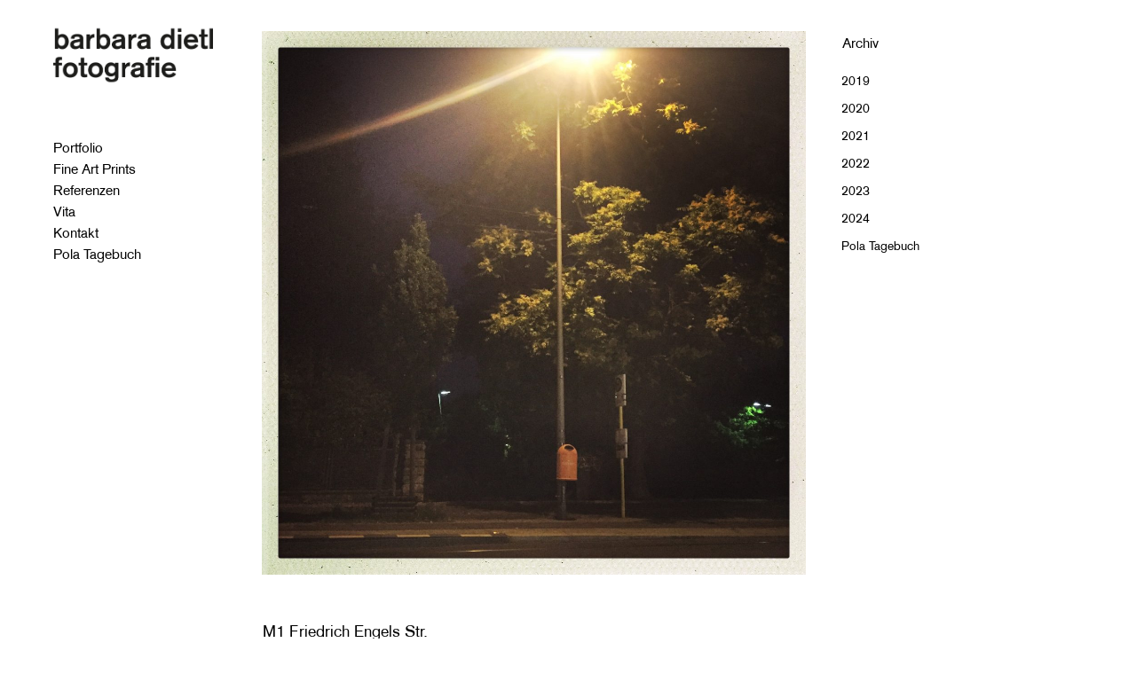

--- FILE ---
content_type: text/html; charset=UTF-8
request_url: https://dietlb.de/m1-friedrich-engels-str/
body_size: 11179
content:
<!DOCTYPE html>
<html lang="de">
<head>
	<meta charset="UTF-8" />
			<meta name="viewport" content="width=device-width,initial-scale=1,user-scalable=no">
		<title>Barbara Dietl |   M1 Friedrich Engels Str.</title>

	
			
				
	<link rel="profile" href="http://gmpg.org/xfn/11"/>
		<link rel="shortcut icon" type="image/x-icon" href="/wp-content/uploads/favicon-1.png" />
	<link rel="apple-touch-icon" href="/wp-content/uploads/favicon-1.png" />
	<!--[if gte IE 9]>
	<style type="text/css">
		.gradient {
			filter: none;
		}
	</style>
	<![endif]-->

	<meta name='robots' content='max-image-preview:large' />
<link rel="alternate" type="application/rss+xml" title="Barbara Dietl &raquo; Feed" href="https://dietlb.de/feed/" />
<link rel="alternate" type="application/rss+xml" title="Barbara Dietl &raquo; Kommentar-Feed" href="https://dietlb.de/comments/feed/" />
<script type="text/javascript">
/* <![CDATA[ */
window._wpemojiSettings = {"baseUrl":"https:\/\/s.w.org\/images\/core\/emoji\/15.0.3\/72x72\/","ext":".png","svgUrl":"https:\/\/s.w.org\/images\/core\/emoji\/15.0.3\/svg\/","svgExt":".svg","source":{"concatemoji":"https:\/\/dietlb.de\/wp-includes\/js\/wp-emoji-release.min.js?ver=6.5.7"}};
/*! This file is auto-generated */
!function(i,n){var o,s,e;function c(e){try{var t={supportTests:e,timestamp:(new Date).valueOf()};sessionStorage.setItem(o,JSON.stringify(t))}catch(e){}}function p(e,t,n){e.clearRect(0,0,e.canvas.width,e.canvas.height),e.fillText(t,0,0);var t=new Uint32Array(e.getImageData(0,0,e.canvas.width,e.canvas.height).data),r=(e.clearRect(0,0,e.canvas.width,e.canvas.height),e.fillText(n,0,0),new Uint32Array(e.getImageData(0,0,e.canvas.width,e.canvas.height).data));return t.every(function(e,t){return e===r[t]})}function u(e,t,n){switch(t){case"flag":return n(e,"\ud83c\udff3\ufe0f\u200d\u26a7\ufe0f","\ud83c\udff3\ufe0f\u200b\u26a7\ufe0f")?!1:!n(e,"\ud83c\uddfa\ud83c\uddf3","\ud83c\uddfa\u200b\ud83c\uddf3")&&!n(e,"\ud83c\udff4\udb40\udc67\udb40\udc62\udb40\udc65\udb40\udc6e\udb40\udc67\udb40\udc7f","\ud83c\udff4\u200b\udb40\udc67\u200b\udb40\udc62\u200b\udb40\udc65\u200b\udb40\udc6e\u200b\udb40\udc67\u200b\udb40\udc7f");case"emoji":return!n(e,"\ud83d\udc26\u200d\u2b1b","\ud83d\udc26\u200b\u2b1b")}return!1}function f(e,t,n){var r="undefined"!=typeof WorkerGlobalScope&&self instanceof WorkerGlobalScope?new OffscreenCanvas(300,150):i.createElement("canvas"),a=r.getContext("2d",{willReadFrequently:!0}),o=(a.textBaseline="top",a.font="600 32px Arial",{});return e.forEach(function(e){o[e]=t(a,e,n)}),o}function t(e){var t=i.createElement("script");t.src=e,t.defer=!0,i.head.appendChild(t)}"undefined"!=typeof Promise&&(o="wpEmojiSettingsSupports",s=["flag","emoji"],n.supports={everything:!0,everythingExceptFlag:!0},e=new Promise(function(e){i.addEventListener("DOMContentLoaded",e,{once:!0})}),new Promise(function(t){var n=function(){try{var e=JSON.parse(sessionStorage.getItem(o));if("object"==typeof e&&"number"==typeof e.timestamp&&(new Date).valueOf()<e.timestamp+604800&&"object"==typeof e.supportTests)return e.supportTests}catch(e){}return null}();if(!n){if("undefined"!=typeof Worker&&"undefined"!=typeof OffscreenCanvas&&"undefined"!=typeof URL&&URL.createObjectURL&&"undefined"!=typeof Blob)try{var e="postMessage("+f.toString()+"("+[JSON.stringify(s),u.toString(),p.toString()].join(",")+"));",r=new Blob([e],{type:"text/javascript"}),a=new Worker(URL.createObjectURL(r),{name:"wpTestEmojiSupports"});return void(a.onmessage=function(e){c(n=e.data),a.terminate(),t(n)})}catch(e){}c(n=f(s,u,p))}t(n)}).then(function(e){for(var t in e)n.supports[t]=e[t],n.supports.everything=n.supports.everything&&n.supports[t],"flag"!==t&&(n.supports.everythingExceptFlag=n.supports.everythingExceptFlag&&n.supports[t]);n.supports.everythingExceptFlag=n.supports.everythingExceptFlag&&!n.supports.flag,n.DOMReady=!1,n.readyCallback=function(){n.DOMReady=!0}}).then(function(){return e}).then(function(){var e;n.supports.everything||(n.readyCallback(),(e=n.source||{}).concatemoji?t(e.concatemoji):e.wpemoji&&e.twemoji&&(t(e.twemoji),t(e.wpemoji)))}))}((window,document),window._wpemojiSettings);
/* ]]> */
</script>
<style id='wp-emoji-styles-inline-css' type='text/css'>

	img.wp-smiley, img.emoji {
		display: inline !important;
		border: none !important;
		box-shadow: none !important;
		height: 1em !important;
		width: 1em !important;
		margin: 0 0.07em !important;
		vertical-align: -0.1em !important;
		background: none !important;
		padding: 0 !important;
	}
</style>
<link rel='stylesheet' id='wp-block-library-css' href='https://dietlb.de/wp-includes/css/dist/block-library/style.min.css?ver=6.5.7' type='text/css' media='all' />
<style id='classic-theme-styles-inline-css' type='text/css'>
/*! This file is auto-generated */
.wp-block-button__link{color:#fff;background-color:#32373c;border-radius:9999px;box-shadow:none;text-decoration:none;padding:calc(.667em + 2px) calc(1.333em + 2px);font-size:1.125em}.wp-block-file__button{background:#32373c;color:#fff;text-decoration:none}
</style>
<style id='global-styles-inline-css' type='text/css'>
body{--wp--preset--color--black: #000000;--wp--preset--color--cyan-bluish-gray: #abb8c3;--wp--preset--color--white: #ffffff;--wp--preset--color--pale-pink: #f78da7;--wp--preset--color--vivid-red: #cf2e2e;--wp--preset--color--luminous-vivid-orange: #ff6900;--wp--preset--color--luminous-vivid-amber: #fcb900;--wp--preset--color--light-green-cyan: #7bdcb5;--wp--preset--color--vivid-green-cyan: #00d084;--wp--preset--color--pale-cyan-blue: #8ed1fc;--wp--preset--color--vivid-cyan-blue: #0693e3;--wp--preset--color--vivid-purple: #9b51e0;--wp--preset--gradient--vivid-cyan-blue-to-vivid-purple: linear-gradient(135deg,rgba(6,147,227,1) 0%,rgb(155,81,224) 100%);--wp--preset--gradient--light-green-cyan-to-vivid-green-cyan: linear-gradient(135deg,rgb(122,220,180) 0%,rgb(0,208,130) 100%);--wp--preset--gradient--luminous-vivid-amber-to-luminous-vivid-orange: linear-gradient(135deg,rgba(252,185,0,1) 0%,rgba(255,105,0,1) 100%);--wp--preset--gradient--luminous-vivid-orange-to-vivid-red: linear-gradient(135deg,rgba(255,105,0,1) 0%,rgb(207,46,46) 100%);--wp--preset--gradient--very-light-gray-to-cyan-bluish-gray: linear-gradient(135deg,rgb(238,238,238) 0%,rgb(169,184,195) 100%);--wp--preset--gradient--cool-to-warm-spectrum: linear-gradient(135deg,rgb(74,234,220) 0%,rgb(151,120,209) 20%,rgb(207,42,186) 40%,rgb(238,44,130) 60%,rgb(251,105,98) 80%,rgb(254,248,76) 100%);--wp--preset--gradient--blush-light-purple: linear-gradient(135deg,rgb(255,206,236) 0%,rgb(152,150,240) 100%);--wp--preset--gradient--blush-bordeaux: linear-gradient(135deg,rgb(254,205,165) 0%,rgb(254,45,45) 50%,rgb(107,0,62) 100%);--wp--preset--gradient--luminous-dusk: linear-gradient(135deg,rgb(255,203,112) 0%,rgb(199,81,192) 50%,rgb(65,88,208) 100%);--wp--preset--gradient--pale-ocean: linear-gradient(135deg,rgb(255,245,203) 0%,rgb(182,227,212) 50%,rgb(51,167,181) 100%);--wp--preset--gradient--electric-grass: linear-gradient(135deg,rgb(202,248,128) 0%,rgb(113,206,126) 100%);--wp--preset--gradient--midnight: linear-gradient(135deg,rgb(2,3,129) 0%,rgb(40,116,252) 100%);--wp--preset--font-size--small: 13px;--wp--preset--font-size--medium: 20px;--wp--preset--font-size--large: 36px;--wp--preset--font-size--x-large: 42px;--wp--preset--spacing--20: 0.44rem;--wp--preset--spacing--30: 0.67rem;--wp--preset--spacing--40: 1rem;--wp--preset--spacing--50: 1.5rem;--wp--preset--spacing--60: 2.25rem;--wp--preset--spacing--70: 3.38rem;--wp--preset--spacing--80: 5.06rem;--wp--preset--shadow--natural: 6px 6px 9px rgba(0, 0, 0, 0.2);--wp--preset--shadow--deep: 12px 12px 50px rgba(0, 0, 0, 0.4);--wp--preset--shadow--sharp: 6px 6px 0px rgba(0, 0, 0, 0.2);--wp--preset--shadow--outlined: 6px 6px 0px -3px rgba(255, 255, 255, 1), 6px 6px rgba(0, 0, 0, 1);--wp--preset--shadow--crisp: 6px 6px 0px rgba(0, 0, 0, 1);}:where(.is-layout-flex){gap: 0.5em;}:where(.is-layout-grid){gap: 0.5em;}body .is-layout-flex{display: flex;}body .is-layout-flex{flex-wrap: wrap;align-items: center;}body .is-layout-flex > *{margin: 0;}body .is-layout-grid{display: grid;}body .is-layout-grid > *{margin: 0;}:where(.wp-block-columns.is-layout-flex){gap: 2em;}:where(.wp-block-columns.is-layout-grid){gap: 2em;}:where(.wp-block-post-template.is-layout-flex){gap: 1.25em;}:where(.wp-block-post-template.is-layout-grid){gap: 1.25em;}.has-black-color{color: var(--wp--preset--color--black) !important;}.has-cyan-bluish-gray-color{color: var(--wp--preset--color--cyan-bluish-gray) !important;}.has-white-color{color: var(--wp--preset--color--white) !important;}.has-pale-pink-color{color: var(--wp--preset--color--pale-pink) !important;}.has-vivid-red-color{color: var(--wp--preset--color--vivid-red) !important;}.has-luminous-vivid-orange-color{color: var(--wp--preset--color--luminous-vivid-orange) !important;}.has-luminous-vivid-amber-color{color: var(--wp--preset--color--luminous-vivid-amber) !important;}.has-light-green-cyan-color{color: var(--wp--preset--color--light-green-cyan) !important;}.has-vivid-green-cyan-color{color: var(--wp--preset--color--vivid-green-cyan) !important;}.has-pale-cyan-blue-color{color: var(--wp--preset--color--pale-cyan-blue) !important;}.has-vivid-cyan-blue-color{color: var(--wp--preset--color--vivid-cyan-blue) !important;}.has-vivid-purple-color{color: var(--wp--preset--color--vivid-purple) !important;}.has-black-background-color{background-color: var(--wp--preset--color--black) !important;}.has-cyan-bluish-gray-background-color{background-color: var(--wp--preset--color--cyan-bluish-gray) !important;}.has-white-background-color{background-color: var(--wp--preset--color--white) !important;}.has-pale-pink-background-color{background-color: var(--wp--preset--color--pale-pink) !important;}.has-vivid-red-background-color{background-color: var(--wp--preset--color--vivid-red) !important;}.has-luminous-vivid-orange-background-color{background-color: var(--wp--preset--color--luminous-vivid-orange) !important;}.has-luminous-vivid-amber-background-color{background-color: var(--wp--preset--color--luminous-vivid-amber) !important;}.has-light-green-cyan-background-color{background-color: var(--wp--preset--color--light-green-cyan) !important;}.has-vivid-green-cyan-background-color{background-color: var(--wp--preset--color--vivid-green-cyan) !important;}.has-pale-cyan-blue-background-color{background-color: var(--wp--preset--color--pale-cyan-blue) !important;}.has-vivid-cyan-blue-background-color{background-color: var(--wp--preset--color--vivid-cyan-blue) !important;}.has-vivid-purple-background-color{background-color: var(--wp--preset--color--vivid-purple) !important;}.has-black-border-color{border-color: var(--wp--preset--color--black) !important;}.has-cyan-bluish-gray-border-color{border-color: var(--wp--preset--color--cyan-bluish-gray) !important;}.has-white-border-color{border-color: var(--wp--preset--color--white) !important;}.has-pale-pink-border-color{border-color: var(--wp--preset--color--pale-pink) !important;}.has-vivid-red-border-color{border-color: var(--wp--preset--color--vivid-red) !important;}.has-luminous-vivid-orange-border-color{border-color: var(--wp--preset--color--luminous-vivid-orange) !important;}.has-luminous-vivid-amber-border-color{border-color: var(--wp--preset--color--luminous-vivid-amber) !important;}.has-light-green-cyan-border-color{border-color: var(--wp--preset--color--light-green-cyan) !important;}.has-vivid-green-cyan-border-color{border-color: var(--wp--preset--color--vivid-green-cyan) !important;}.has-pale-cyan-blue-border-color{border-color: var(--wp--preset--color--pale-cyan-blue) !important;}.has-vivid-cyan-blue-border-color{border-color: var(--wp--preset--color--vivid-cyan-blue) !important;}.has-vivid-purple-border-color{border-color: var(--wp--preset--color--vivid-purple) !important;}.has-vivid-cyan-blue-to-vivid-purple-gradient-background{background: var(--wp--preset--gradient--vivid-cyan-blue-to-vivid-purple) !important;}.has-light-green-cyan-to-vivid-green-cyan-gradient-background{background: var(--wp--preset--gradient--light-green-cyan-to-vivid-green-cyan) !important;}.has-luminous-vivid-amber-to-luminous-vivid-orange-gradient-background{background: var(--wp--preset--gradient--luminous-vivid-amber-to-luminous-vivid-orange) !important;}.has-luminous-vivid-orange-to-vivid-red-gradient-background{background: var(--wp--preset--gradient--luminous-vivid-orange-to-vivid-red) !important;}.has-very-light-gray-to-cyan-bluish-gray-gradient-background{background: var(--wp--preset--gradient--very-light-gray-to-cyan-bluish-gray) !important;}.has-cool-to-warm-spectrum-gradient-background{background: var(--wp--preset--gradient--cool-to-warm-spectrum) !important;}.has-blush-light-purple-gradient-background{background: var(--wp--preset--gradient--blush-light-purple) !important;}.has-blush-bordeaux-gradient-background{background: var(--wp--preset--gradient--blush-bordeaux) !important;}.has-luminous-dusk-gradient-background{background: var(--wp--preset--gradient--luminous-dusk) !important;}.has-pale-ocean-gradient-background{background: var(--wp--preset--gradient--pale-ocean) !important;}.has-electric-grass-gradient-background{background: var(--wp--preset--gradient--electric-grass) !important;}.has-midnight-gradient-background{background: var(--wp--preset--gradient--midnight) !important;}.has-small-font-size{font-size: var(--wp--preset--font-size--small) !important;}.has-medium-font-size{font-size: var(--wp--preset--font-size--medium) !important;}.has-large-font-size{font-size: var(--wp--preset--font-size--large) !important;}.has-x-large-font-size{font-size: var(--wp--preset--font-size--x-large) !important;}
.wp-block-navigation a:where(:not(.wp-element-button)){color: inherit;}
:where(.wp-block-post-template.is-layout-flex){gap: 1.25em;}:where(.wp-block-post-template.is-layout-grid){gap: 1.25em;}
:where(.wp-block-columns.is-layout-flex){gap: 2em;}:where(.wp-block-columns.is-layout-grid){gap: 2em;}
.wp-block-pullquote{font-size: 1.5em;line-height: 1.6;}
</style>
<link rel='stylesheet' id='bbp-default-css' href='/wp-content/plugins/bbpress/templates/default/css/bbpress.min.css?ver=2.6.14' type='text/css' media='all' />
<link rel='stylesheet' id='wpccp-css' href='/wp-content/plugins/wp-content-copy-protection/assets/css/style.min.css?ver=1690297538' type='text/css' media='all' />
<link rel='stylesheet' id='qode_default_style-css' href='/wp-content/themes/stockholm/style.css?ver=6.5.7' type='text/css' media='all' />
<link rel='stylesheet' id='qode_stylesheet-css' href='/wp-content/themes/stockholm/css/stylesheet.min.css?ver=6.5.7' type='text/css' media='all' />
<link rel='stylesheet' id='qode_style_dynamic-css' href='/wp-content/themes/stockholm/css/style_dynamic.css?ver=1598520611' type='text/css' media='all' />
<link rel='stylesheet' id='qode_font-awesome-css' href='/wp-content/themes/stockholm/css/font-awesome/css/font-awesome.min.css?ver=6.5.7' type='text/css' media='all' />
<link rel='stylesheet' id='qode_elegant-icons-css' href='/wp-content/themes/stockholm/css/elegant-icons/style.min.css?ver=6.5.7' type='text/css' media='all' />
<link rel='stylesheet' id='qode_linear-icons-css' href='/wp-content/themes/stockholm/css/linear-icons/style.css?ver=6.5.7' type='text/css' media='all' />
<link rel='stylesheet' id='mediaelement-css' href='https://dietlb.de/wp-includes/js/mediaelement/mediaelementplayer-legacy.min.css?ver=4.2.17' type='text/css' media='all' />
<link rel='stylesheet' id='wp-mediaelement-css' href='https://dietlb.de/wp-includes/js/mediaelement/wp-mediaelement.min.css?ver=6.5.7' type='text/css' media='all' />
<link rel='stylesheet' id='qode_responsive-css' href='/wp-content/themes/stockholm/css/responsive.min.css?ver=6.5.7' type='text/css' media='all' />
<link rel='stylesheet' id='qode_style_dynamic_responsive-css' href='/wp-content/themes/stockholm/css/style_dynamic_responsive.css?ver=1598520611' type='text/css' media='all' />
<link rel='stylesheet' id='qode_vertical_responsive-css' href='/wp-content/themes/stockholm/css/vertical_responsive.min.css?ver=6.5.7' type='text/css' media='all' />
<link rel='stylesheet' id='js_composer_front-css' href='/wp-content/plugins/js_composer/assets/css/js_composer.min.css?ver=6.10.0' type='text/css' media='all' />
<link rel='stylesheet' id='qode_custom_css-css' href='/wp-content/themes/stockholm/css/custom_css.css?ver=1598520611' type='text/css' media='all' />
<link rel='stylesheet' id='qode_webkit-css' href='/wp-content/themes/stockholm/css/webkit_stylesheet.css?ver=6.5.7' type='text/css' media='all' />
<link rel='stylesheet' id='childstyle-css' href='/wp-content/themes/stockholm-child/style.css?ver=6.5.7' type='text/css' media='all' />
<script type="text/javascript" src="https://dietlb.de/wp-includes/js/jquery/jquery.min.js?ver=3.7.1" id="jquery-core-js"></script>
<script type="text/javascript" src="https://dietlb.de/wp-includes/js/jquery/jquery-migrate.min.js?ver=3.4.1" id="jquery-migrate-js"></script>
<link rel="https://api.w.org/" href="https://dietlb.de/wp-json/" /><link rel="alternate" type="application/json" href="https://dietlb.de/wp-json/wp/v2/posts/2704" /><link rel="EditURI" type="application/rsd+xml" title="RSD" href="https://dietlb.de/xmlrpc.php?rsd" />
<meta name="generator" content="WordPress 6.5.7" />
<link rel="canonical" href="https://dietlb.de/m1-friedrich-engels-str/" />
<link rel='shortlink' href='https://dietlb.de/?p=2704' />
<link rel="alternate" type="application/json+oembed" href="https://dietlb.de/wp-json/oembed/1.0/embed?url=https%3A%2F%2Fdietlb.de%2Fm1-friedrich-engels-str%2F" />
<link rel="alternate" type="text/xml+oembed" href="https://dietlb.de/wp-json/oembed/1.0/embed?url=https%3A%2F%2Fdietlb.de%2Fm1-friedrich-engels-str%2F&#038;format=xml" />
<meta name="generator" content="Powered by WPBakery Page Builder - drag and drop page builder for WordPress."/>
<link rel="icon" href="/wp-content/uploads/cropped-website-icon-32x32.png" sizes="32x32" />
<link rel="icon" href="/wp-content/uploads/cropped-website-icon-192x192.png" sizes="192x192" />
<link rel="apple-touch-icon" href="/wp-content/uploads/cropped-website-icon-180x180.png" />
<meta name="msapplication-TileImage" content="/wp-content/uploads/cropped-website-icon-270x270.png" />
		<style type="text/css" id="wp-custom-css">
			/* cookies hinweis */
.cn-button.wp-default {
    color: #fff;
    background: #feccff;
}		</style>
		<noscript><style> .wpb_animate_when_almost_visible { opacity: 1; }</style></noscript>
<div align="center">
	<noscript>
		<div style="position:fixed; top:0px; left:0px; z-index:3000; height:100%; width:100%; background-color:#FFFFFF">
			<br/><br/>
			<div style="font-family: Tahoma; font-size: 14px; background-color:#FFFFCC; border: 1pt solid Black; padding: 10pt;">
				Sorry, you have Javascript Disabled! To see this page as it is meant to appear, please enable your Javascript!
			</div>
		</div>
	</noscript>
</div>
<noscript><style id="rocket-lazyload-nojs-css">.rll-youtube-player, [data-lazy-src]{display:none !important;}</style></noscript>
</head>

<body class="post-template-default single single-post postid-2704 single-format-standard ajax_fade page_not_loaded  select-child-theme-ver-1.0.0 select-theme-ver-4.6 vertical_menu_enabled side_area_uncovered smooth_scroll wpb-js-composer js-comp-ver-6.10.0 vc_responsive">

<div class="wrapper">
<div class="wrapper_inner">
<!-- Google Analytics start -->
<!-- Google Analytics end -->

		<aside class="vertical_menu_area with_scroll " >

		<div class="vertical_area_background" ></div>

		<div class="vertical_logo_wrapper">
						<div class="q_logo_vertical">
				<a href="https://dietlb.de/">
					<img class="normal" src="data:image/svg+xml,%3Csvg%20xmlns='http://www.w3.org/2000/svg'%20viewBox='0%200%200%200'%3E%3C/svg%3E" alt="Logo" data-lazy-src="/wp-content/uploads/barbara_dietl_logo.png"/><noscript><img class="normal" src="/wp-content/uploads/barbara_dietl_logo.png" alt="Logo"/></noscript>
					<img class="light" src="data:image/svg+xml,%3Csvg%20xmlns='http://www.w3.org/2000/svg'%20viewBox='0%200%200%200'%3E%3C/svg%3E" alt="Logo" data-lazy-src="/wp-content/uploads/barbara_dietl_logo.png"/><noscript><img class="light" src="/wp-content/uploads/barbara_dietl_logo.png" alt="Logo"/></noscript>
					<img class="dark" src="data:image/svg+xml,%3Csvg%20xmlns='http://www.w3.org/2000/svg'%20viewBox='0%200%200%200'%3E%3C/svg%3E" alt="Logo" data-lazy-src="/wp-content/uploads/barbara_dietl_logo.png"/><noscript><img class="dark" src="/wp-content/uploads/barbara_dietl_logo.png" alt="Logo"/></noscript>
				</a>
			</div>

		</div>

		<nav class="vertical_menu dropdown_animation vm_click_event vertical_menu_toggle">
			<ul id="menu-main-menu" class=""><li id="nav-menu-item-2159" class="menu-item menu-item-type-custom menu-item-object-custom menu-item-has-children  has_sub narrow"><a href="#" class=""><i class="menu_icon fa blank"></i><span class="menu-text">Portfolio</span><span class="plus"></span></a>
<div class="second"><div class="inner"><ul>
	<li id="nav-menu-item-2489" class="menu-item menu-item-type-post_type menu-item-object-portfolio_page "><a href="https://dietlb.de/fotografie/portraits/" class=""><i class="menu_icon fa blank"></i><span class="menu-text">Portraits</span><span class="plus"></span></a></li>
	<li id="nav-menu-item-2520" class="menu-item menu-item-type-post_type menu-item-object-portfolio_page "><a href="https://dietlb.de/fotografie/zusammen/" class=""><i class="menu_icon fa blank"></i><span class="menu-text">Zusammen</span><span class="plus"></span></a></li>
	<li id="nav-menu-item-2225" class="menu-item menu-item-type-post_type menu-item-object-portfolio_page "><a href="https://dietlb.de/fotografie/kinder/" class=""><i class="menu_icon fa blank"></i><span class="menu-text">Kinder</span><span class="plus"></span></a></li>
	<li id="nav-menu-item-2229" class="menu-item menu-item-type-post_type menu-item-object-portfolio_page "><a href="https://dietlb.de/fotografie/share/" class=""><i class="menu_icon fa blank"></i><span class="menu-text">share</span><span class="plus"></span></a></li>
	<li id="nav-menu-item-2198" class="menu-item menu-item-type-post_type menu-item-object-portfolio_page "><a href="https://dietlb.de/fotografie/sonntags-club/" class=""><i class="menu_icon fa blank"></i><span class="menu-text">sonntags-club</span><span class="plus"></span></a></li>
	<li id="nav-menu-item-2478" class="menu-item menu-item-type-post_type menu-item-object-portfolio_page "><a href="https://dietlb.de/fotografie/first-steps/" class=""><i class="menu_icon fa blank"></i><span class="menu-text">First Steps</span><span class="plus"></span></a></li>
	<li id="nav-menu-item-2672" class="menu-item menu-item-type-post_type menu-item-object-portfolio_page "><a href="https://dietlb.de/fotografie/neuland-weg-3/" class=""><i class="menu_icon fa blank"></i><span class="menu-text">Neuland, Weg 3</span><span class="plus"></span></a></li>
	<li id="nav-menu-item-2228" class="menu-item menu-item-type-post_type menu-item-object-portfolio_page "><a href="https://dietlb.de/fotografie/brandenburg/" class=""><i class="menu_icon fa blank"></i><span class="menu-text">Brandenburg</span><span class="plus"></span></a></li>
	<li id="nav-menu-item-2216" class="menu-item menu-item-type-post_type menu-item-object-portfolio_page "><a href="https://dietlb.de/fotografie/gestrickt/" class=""><i class="menu_icon fa blank"></i><span class="menu-text">gestrickt</span><span class="plus"></span></a></li>
	<li id="nav-menu-item-2226" class="menu-item menu-item-type-post_type menu-item-object-portfolio_page "><a href="https://dietlb.de/fotografie/3-generation/" class=""><i class="menu_icon fa blank"></i><span class="menu-text">3. Generation</span><span class="plus"></span></a></li>
	<li id="nav-menu-item-2414" class="menu-item menu-item-type-post_type menu-item-object-portfolio_page "><a href="https://dietlb.de/fotografie/container/" class=""><i class="menu_icon fa blank"></i><span class="menu-text">Container</span><span class="plus"></span></a></li>
	<li id="nav-menu-item-2291" class="menu-item menu-item-type-post_type menu-item-object-portfolio_page "><a href="https://dietlb.de/fotografie/sibirien/" class=""><i class="menu_icon fa blank"></i><span class="menu-text">Sibirien</span><span class="plus"></span></a></li>
	<li id="nav-menu-item-2202" class="menu-item menu-item-type-post_type menu-item-object-portfolio_page "><a href="https://dietlb.de/fotografie/neuseeland/" class=""><i class="menu_icon fa blank"></i><span class="menu-text">Neuseeland</span><span class="plus"></span></a></li>
	<li id="nav-menu-item-3315" class="menu-item menu-item-type-post_type menu-item-object-portfolio_page "><a href="https://dietlb.de/fotografie/seit-2009/" class=""><i class="menu_icon fa blank"></i><span class="menu-text">seit 2009</span><span class="plus"></span></a></li>
</ul></div></div>
</li>
<li id="nav-menu-item-2479" class="menu-item menu-item-type-post_type menu-item-object-portfolio_page  narrow"><a href="https://dietlb.de/fotografie/fine-art-prints/" class=""><i class="menu_icon fa blank"></i><span class="menu-text">Fine Art Prints</span><span class="plus"></span></a></li>
<li id="nav-menu-item-2189" class="menu-item menu-item-type-post_type menu-item-object-page  narrow"><a href="https://dietlb.de/referenzen/" class=""><i class="menu_icon fa blank"></i><span class="menu-text">Referenzen</span><span class="plus"></span></a></li>
<li id="nav-menu-item-2188" class="menu-item menu-item-type-post_type menu-item-object-page  narrow"><a href="https://dietlb.de/vita/" class=""><i class="menu_icon fa blank"></i><span class="menu-text">Vita</span><span class="plus"></span></a></li>
<li id="nav-menu-item-2190" class="menu-item menu-item-type-post_type menu-item-object-page  narrow"><a href="https://dietlb.de/kontakt/" class=""><i class="menu_icon fa blank"></i><span class="menu-text">Kontakt</span><span class="plus"></span></a></li>
<li id="nav-menu-item-2270" class="menu-item menu-item-type-taxonomy menu-item-object-category current-post-ancestor current-menu-parent current-post-parent  narrow"><a href="https://dietlb.de/polas/pola-tagebuch/" class=""><i class="menu_icon fa blank"></i><span class="menu-text">Pola Tagebuch</span><span class="plus"></span></a></li>
</ul>		</nav>
		<div class="vertical_menu_area_widget_holder">
					</div>
	</aside>

	<header class="page_header   fixed   ">
				<div class="header_inner clearfix">
			<div class="header_bottom clearfix" style='' >
								<div class="container">
					<div class="container_inner clearfix" >
												<div class="header_inner_left">
															<div class="mobile_menu_button"><span><i class="fa fa-bars"></i></span></div>
														<div class="logo_wrapper">
																<div class="q_logo"><a href="https://dietlb.de/"><img class="normal" src="data:image/svg+xml,%3Csvg%20xmlns='http://www.w3.org/2000/svg'%20viewBox='0%200%200%200'%3E%3C/svg%3E" alt="Logo" data-lazy-src="/wp-content/uploads/barbara_dietl_logo.png"/><noscript><img class="normal" src="/wp-content/uploads/barbara_dietl_logo.png" alt="Logo"/></noscript><img class="light" src="data:image/svg+xml,%3Csvg%20xmlns='http://www.w3.org/2000/svg'%20viewBox='0%200%200%200'%3E%3C/svg%3E" alt="Logo" data-lazy-src="/wp-content/uploads/barbara_dietl_logo.png"/><noscript><img class="light" src="/wp-content/uploads/barbara_dietl_logo.png" alt="Logo"/></noscript><img class="dark" src="data:image/svg+xml,%3Csvg%20xmlns='http://www.w3.org/2000/svg'%20viewBox='0%200%200%200'%3E%3C/svg%3E" alt="Logo" data-lazy-src="/wp-content/uploads/barbara_dietl_logo.png"/><noscript><img class="dark" src="/wp-content/uploads/barbara_dietl_logo.png" alt="Logo"/></noscript><img class="sticky" src="data:image/svg+xml,%3Csvg%20xmlns='http://www.w3.org/2000/svg'%20viewBox='0%200%200%200'%3E%3C/svg%3E" alt="Logo" data-lazy-src="/wp-content/uploads/barbara_dietl_logo.png"/><noscript><img class="sticky" src="/wp-content/uploads/barbara_dietl_logo.png" alt="Logo"/></noscript></a></div>

							</div>
						</div>


											</div>
				</div>
							<nav class="mobile_menu">
					<ul id="menu-main-menu-1" class=""><li id="mobile-menu-item-2159" class="menu-item menu-item-type-custom menu-item-object-custom menu-item-has-children  has_sub"><a href="#" class=""><span>Portfolio</span></a><span class="mobile_arrow"><i class="fa fa-angle-right"></i><i class="fa fa-angle-down"></i></span>
<ul class="sub_menu">
	<li id="mobile-menu-item-2489" class="menu-item menu-item-type-post_type menu-item-object-portfolio_page "><a href="https://dietlb.de/fotografie/portraits/" class=""><span>Portraits</span></a><span class="mobile_arrow"><i class="fa fa-angle-right"></i><i class="fa fa-angle-down"></i></span></li>
	<li id="mobile-menu-item-2520" class="menu-item menu-item-type-post_type menu-item-object-portfolio_page "><a href="https://dietlb.de/fotografie/zusammen/" class=""><span>Zusammen</span></a><span class="mobile_arrow"><i class="fa fa-angle-right"></i><i class="fa fa-angle-down"></i></span></li>
	<li id="mobile-menu-item-2225" class="menu-item menu-item-type-post_type menu-item-object-portfolio_page "><a href="https://dietlb.de/fotografie/kinder/" class=""><span>Kinder</span></a><span class="mobile_arrow"><i class="fa fa-angle-right"></i><i class="fa fa-angle-down"></i></span></li>
	<li id="mobile-menu-item-2229" class="menu-item menu-item-type-post_type menu-item-object-portfolio_page "><a href="https://dietlb.de/fotografie/share/" class=""><span>share</span></a><span class="mobile_arrow"><i class="fa fa-angle-right"></i><i class="fa fa-angle-down"></i></span></li>
	<li id="mobile-menu-item-2198" class="menu-item menu-item-type-post_type menu-item-object-portfolio_page "><a href="https://dietlb.de/fotografie/sonntags-club/" class=""><span>sonntags-club</span></a><span class="mobile_arrow"><i class="fa fa-angle-right"></i><i class="fa fa-angle-down"></i></span></li>
	<li id="mobile-menu-item-2478" class="menu-item menu-item-type-post_type menu-item-object-portfolio_page "><a href="https://dietlb.de/fotografie/first-steps/" class=""><span>First Steps</span></a><span class="mobile_arrow"><i class="fa fa-angle-right"></i><i class="fa fa-angle-down"></i></span></li>
	<li id="mobile-menu-item-2672" class="menu-item menu-item-type-post_type menu-item-object-portfolio_page "><a href="https://dietlb.de/fotografie/neuland-weg-3/" class=""><span>Neuland, Weg 3</span></a><span class="mobile_arrow"><i class="fa fa-angle-right"></i><i class="fa fa-angle-down"></i></span></li>
	<li id="mobile-menu-item-2228" class="menu-item menu-item-type-post_type menu-item-object-portfolio_page "><a href="https://dietlb.de/fotografie/brandenburg/" class=""><span>Brandenburg</span></a><span class="mobile_arrow"><i class="fa fa-angle-right"></i><i class="fa fa-angle-down"></i></span></li>
	<li id="mobile-menu-item-2216" class="menu-item menu-item-type-post_type menu-item-object-portfolio_page "><a href="https://dietlb.de/fotografie/gestrickt/" class=""><span>gestrickt</span></a><span class="mobile_arrow"><i class="fa fa-angle-right"></i><i class="fa fa-angle-down"></i></span></li>
	<li id="mobile-menu-item-2226" class="menu-item menu-item-type-post_type menu-item-object-portfolio_page "><a href="https://dietlb.de/fotografie/3-generation/" class=""><span>3. Generation</span></a><span class="mobile_arrow"><i class="fa fa-angle-right"></i><i class="fa fa-angle-down"></i></span></li>
	<li id="mobile-menu-item-2414" class="menu-item menu-item-type-post_type menu-item-object-portfolio_page "><a href="https://dietlb.de/fotografie/container/" class=""><span>Container</span></a><span class="mobile_arrow"><i class="fa fa-angle-right"></i><i class="fa fa-angle-down"></i></span></li>
	<li id="mobile-menu-item-2291" class="menu-item menu-item-type-post_type menu-item-object-portfolio_page "><a href="https://dietlb.de/fotografie/sibirien/" class=""><span>Sibirien</span></a><span class="mobile_arrow"><i class="fa fa-angle-right"></i><i class="fa fa-angle-down"></i></span></li>
	<li id="mobile-menu-item-2202" class="menu-item menu-item-type-post_type menu-item-object-portfolio_page "><a href="https://dietlb.de/fotografie/neuseeland/" class=""><span>Neuseeland</span></a><span class="mobile_arrow"><i class="fa fa-angle-right"></i><i class="fa fa-angle-down"></i></span></li>
	<li id="mobile-menu-item-3315" class="menu-item menu-item-type-post_type menu-item-object-portfolio_page "><a href="https://dietlb.de/fotografie/seit-2009/" class=""><span>seit 2009</span></a><span class="mobile_arrow"><i class="fa fa-angle-right"></i><i class="fa fa-angle-down"></i></span></li>
</ul>
</li>
<li id="mobile-menu-item-2479" class="menu-item menu-item-type-post_type menu-item-object-portfolio_page "><a href="https://dietlb.de/fotografie/fine-art-prints/" class=""><span>Fine Art Prints</span></a><span class="mobile_arrow"><i class="fa fa-angle-right"></i><i class="fa fa-angle-down"></i></span></li>
<li id="mobile-menu-item-2189" class="menu-item menu-item-type-post_type menu-item-object-page "><a href="https://dietlb.de/referenzen/" class=""><span>Referenzen</span></a><span class="mobile_arrow"><i class="fa fa-angle-right"></i><i class="fa fa-angle-down"></i></span></li>
<li id="mobile-menu-item-2188" class="menu-item menu-item-type-post_type menu-item-object-page "><a href="https://dietlb.de/vita/" class=""><span>Vita</span></a><span class="mobile_arrow"><i class="fa fa-angle-right"></i><i class="fa fa-angle-down"></i></span></li>
<li id="mobile-menu-item-2190" class="menu-item menu-item-type-post_type menu-item-object-page "><a href="https://dietlb.de/kontakt/" class=""><span>Kontakt</span></a><span class="mobile_arrow"><i class="fa fa-angle-right"></i><i class="fa fa-angle-down"></i></span></li>
<li id="mobile-menu-item-2270" class="menu-item menu-item-type-taxonomy menu-item-object-category current-post-ancestor current-menu-parent current-post-parent "><a href="https://dietlb.de/polas/pola-tagebuch/" class=""><span>Pola Tagebuch</span></a><span class="mobile_arrow"><i class="fa fa-angle-right"></i><i class="fa fa-angle-down"></i></span></li>
</ul>				</nav>
			</div>
		</div>
	</header>






<div class="content ">
				<div class="meta">
			
		<div class="seo_title">Barbara Dietl |   M1 Friedrich Engels Str.</div>

							<span id="qode_page_id">2704</span>
			<div class="body_classes">post-template-default,single,single-post,postid-2704,single-format-standard,ajax_fade,page_not_loaded,,select-child-theme-ver-1.0.0,select-theme-ver-4.6,vertical_menu_enabled,side_area_uncovered,smooth_scroll,wpb-js-composer js-comp-ver-6.10.0,vc_responsive</div>
		</div>
		<div class="content_inner  ">
																					<div class="container">
					<div class="container_inner default_template_holder" >
				
												
							<div class="two_columns_66_33 background_color_sidebar grid2 clearfix">
							<div class="column1">
											
									<div class="column_inner">
										<div class="blog_holder blog_single">	
											
		<article id="post-2704" class="post-2704 post type-post status-publish format-standard has-post-thumbnail hentry category-74 category-pola-tagebuch">
			<div class="post_content_holder">
										<div class="post_image">
	                        <img width="1200" height="1200" src="data:image/svg+xml,%3Csvg%20xmlns='http://www.w3.org/2000/svg'%20viewBox='0%200%201200%201200'%3E%3C/svg%3E" class="attachment-blog_image_in_grid size-blog_image_in_grid wp-post-image" alt="" decoding="async" fetchpriority="high" data-lazy-srcset="/wp-content/uploads/A0204167-FF50-4458-8520-59261B1813CC-1200x1200.jpeg 1200w, /wp-content/uploads/A0204167-FF50-4458-8520-59261B1813CC-150x150.jpeg 150w, /wp-content/uploads/A0204167-FF50-4458-8520-59261B1813CC-800x800.jpeg 800w, /wp-content/uploads/A0204167-FF50-4458-8520-59261B1813CC-768x768.jpeg 768w, /wp-content/uploads/A0204167-FF50-4458-8520-59261B1813CC-550x550.jpeg 550w, /wp-content/uploads/A0204167-FF50-4458-8520-59261B1813CC-500x500.jpeg 500w, /wp-content/uploads/A0204167-FF50-4458-8520-59261B1813CC-1000x1000.jpeg 1000w, /wp-content/uploads/A0204167-FF50-4458-8520-59261B1813CC-700x700.jpeg 700w" data-lazy-sizes="(max-width: 1200px) 100vw, 1200px" data-lazy-src="/wp-content/uploads/A0204167-FF50-4458-8520-59261B1813CC-1200x1200.jpeg" /><noscript><img width="1200" height="1200" src="/wp-content/uploads/A0204167-FF50-4458-8520-59261B1813CC-1200x1200.jpeg" class="attachment-blog_image_in_grid size-blog_image_in_grid wp-post-image" alt="" decoding="async" fetchpriority="high" srcset="/wp-content/uploads/A0204167-FF50-4458-8520-59261B1813CC-1200x1200.jpeg 1200w, /wp-content/uploads/A0204167-FF50-4458-8520-59261B1813CC-150x150.jpeg 150w, /wp-content/uploads/A0204167-FF50-4458-8520-59261B1813CC-800x800.jpeg 800w, /wp-content/uploads/A0204167-FF50-4458-8520-59261B1813CC-768x768.jpeg 768w, /wp-content/uploads/A0204167-FF50-4458-8520-59261B1813CC-550x550.jpeg 550w, /wp-content/uploads/A0204167-FF50-4458-8520-59261B1813CC-500x500.jpeg 500w, /wp-content/uploads/A0204167-FF50-4458-8520-59261B1813CC-1000x1000.jpeg 1000w, /wp-content/uploads/A0204167-FF50-4458-8520-59261B1813CC-700x700.jpeg 700w" sizes="(max-width: 1200px) 100vw, 1200px" /></noscript>						</div>
								<div class="post_text">
					<div class="post_text_inner">
												<div class="post_content">
							<h2><span>M1 Friedrich Engels Str.</span></h2>
														<div class="clear"></div>
													</div>
					</div>
				</div>
			</div>
		</article>										</div>
										
										<br/><br/> 
									</div>
								</div>	
								<div class="column2"> 
										<div class="column_inner">
		<aside class="sidebar ">
							
			<div id="categories-2" class="widget widget_categories posts_holder"><h4>Archiv</h4>
			<ul>
					<li class="cat-item cat-item-74"><a href="https://dietlb.de/polas/2019/">2019</a>
</li>
	<li class="cat-item cat-item-75"><a href="https://dietlb.de/polas/2020/">2020</a>
</li>
	<li class="cat-item cat-item-88"><a href="https://dietlb.de/polas/2021/">2021</a>
</li>
	<li class="cat-item cat-item-89"><a href="https://dietlb.de/polas/2022/">2022</a>
</li>
	<li class="cat-item cat-item-90"><a href="https://dietlb.de/polas/2023/">2023</a>
</li>
	<li class="cat-item cat-item-91"><a href="https://dietlb.de/polas/2024/">2024</a>
</li>
	<li class="cat-item cat-item-1"><a href="https://dietlb.de/polas/pola-tagebuch/">Pola Tagebuch</a>
</li>
			</ul>

			</div>		</aside>
	</div>
								</div>
							</div>
											</div>
				</div>
			</div>						
	



    </div>
</div>
<footer class="uncover footer_border_columns">
	<div class="footer_inner clearfix">
							<div class="footer_bottom_holder">
								<div class="footer_bottom">
								<div class="textwidget"><p><span class="st">©</span> 2025 dietlb.de | <a href="https://dietlb.de/impressum/">Impressum</a> | <a href="https://dietlb.de/datenschutz/">Datenschutz</a> | <a href="https://dietlb.de/agb/">AGB</a></p>
</div>
						</div>
			</div>
			</div>
</footer>
</div>
</div>

<script type="text/javascript" id="bbp-swap-no-js-body-class">
	document.body.className = document.body.className.replace( 'bbp-no-js', 'bbp-js' );
</script>

<script type="text/javascript" id="wpccp-js-before">
/* <![CDATA[ */
const wpccpMessage = '',wpccpPaste = '',wpccpUrl = '/wp-content/plugins/wp-content-copy-protection/';
/* ]]> */
</script>
<script type="text/javascript" src="/wp-content/plugins/wp-content-copy-protection/assets/js/script.min.js?ver=1690297538" id="wpccp-js"></script>
<script type="text/javascript" id="qode-like-js-extra">
/* <![CDATA[ */
var qodeLike = {"ajaxurl":"https:\/\/dietlb.de\/wp-admin\/admin-ajax.php"};
/* ]]> */
</script>
<script type="text/javascript" src="/wp-content/themes/stockholm/js/plugins/qode-like.js?ver=1.0" id="qode-like-js"></script>
<script type="text/javascript" id="mediaelement-core-js-before">
/* <![CDATA[ */
var mejsL10n = {"language":"de","strings":{"mejs.download-file":"Datei herunterladen","mejs.install-flash":"Du verwendest einen Browser, der nicht den Flash-Player aktiviert oder installiert hat. Bitte aktiviere dein Flash-Player-Plugin oder lade die neueste Version von https:\/\/get.adobe.com\/flashplayer\/ herunter","mejs.fullscreen":"Vollbild","mejs.play":"Wiedergeben","mejs.pause":"Pausieren","mejs.time-slider":"Zeit-Schieberegler","mejs.time-help-text":"Benutze die Pfeiltasten Links\/Rechts, um 1\u00a0Sekunde vor- oder zur\u00fcckzuspringen. Mit den Pfeiltasten Hoch\/Runter kannst du um 10\u00a0Sekunden vor- oder zur\u00fcckspringen.","mejs.live-broadcast":"Live-\u00dcbertragung","mejs.volume-help-text":"Pfeiltasten Hoch\/Runter benutzen, um die Lautst\u00e4rke zu regeln.","mejs.unmute":"Lautschalten","mejs.mute":"Stummschalten","mejs.volume-slider":"Lautst\u00e4rkeregler","mejs.video-player":"Video-Player","mejs.audio-player":"Audio-Player","mejs.captions-subtitles":"Untertitel","mejs.captions-chapters":"Kapitel","mejs.none":"Keine","mejs.afrikaans":"Afrikaans","mejs.albanian":"Albanisch","mejs.arabic":"Arabisch","mejs.belarusian":"Wei\u00dfrussisch","mejs.bulgarian":"Bulgarisch","mejs.catalan":"Katalanisch","mejs.chinese":"Chinesisch","mejs.chinese-simplified":"Chinesisch (vereinfacht)","mejs.chinese-traditional":"Chinesisch (traditionell)","mejs.croatian":"Kroatisch","mejs.czech":"Tschechisch","mejs.danish":"D\u00e4nisch","mejs.dutch":"Niederl\u00e4ndisch","mejs.english":"Englisch","mejs.estonian":"Estnisch","mejs.filipino":"Filipino","mejs.finnish":"Finnisch","mejs.french":"Franz\u00f6sisch","mejs.galician":"Galicisch","mejs.german":"Deutsch","mejs.greek":"Griechisch","mejs.haitian-creole":"Haitianisch-Kreolisch","mejs.hebrew":"Hebr\u00e4isch","mejs.hindi":"Hindi","mejs.hungarian":"Ungarisch","mejs.icelandic":"Isl\u00e4ndisch","mejs.indonesian":"Indonesisch","mejs.irish":"Irisch","mejs.italian":"Italienisch","mejs.japanese":"Japanisch","mejs.korean":"Koreanisch","mejs.latvian":"Lettisch","mejs.lithuanian":"Litauisch","mejs.macedonian":"Mazedonisch","mejs.malay":"Malaiisch","mejs.maltese":"Maltesisch","mejs.norwegian":"Norwegisch","mejs.persian":"Persisch","mejs.polish":"Polnisch","mejs.portuguese":"Portugiesisch","mejs.romanian":"Rum\u00e4nisch","mejs.russian":"Russisch","mejs.serbian":"Serbisch","mejs.slovak":"Slowakisch","mejs.slovenian":"Slowenisch","mejs.spanish":"Spanisch","mejs.swahili":"Suaheli","mejs.swedish":"Schwedisch","mejs.tagalog":"Tagalog","mejs.thai":"Thai","mejs.turkish":"T\u00fcrkisch","mejs.ukrainian":"Ukrainisch","mejs.vietnamese":"Vietnamesisch","mejs.welsh":"Walisisch","mejs.yiddish":"Jiddisch"}};
/* ]]> */
</script>
<script type="text/javascript" src="https://dietlb.de/wp-includes/js/mediaelement/mediaelement-and-player.min.js?ver=4.2.17" id="mediaelement-core-js"></script>
<script type="text/javascript" src="https://dietlb.de/wp-includes/js/mediaelement/mediaelement-migrate.min.js?ver=6.5.7" id="mediaelement-migrate-js"></script>
<script type="text/javascript" id="mediaelement-js-extra">
/* <![CDATA[ */
var _wpmejsSettings = {"pluginPath":"\/wp-includes\/js\/mediaelement\/","classPrefix":"mejs-","stretching":"responsive","audioShortcodeLibrary":"mediaelement","videoShortcodeLibrary":"mediaelement"};
/* ]]> */
</script>
<script type="text/javascript" src="https://dietlb.de/wp-includes/js/mediaelement/wp-mediaelement.min.js?ver=6.5.7" id="wp-mediaelement-js"></script>
<script type="text/javascript" src="/wp-content/themes/stockholm/js/plugins.js?ver=6.5.7" id="qode_plugins-js"></script>
<script type="text/javascript" src="/wp-content/themes/stockholm/js/plugins/jquery.carouFredSel-6.2.1.js?ver=6.5.7" id="carouFredSel-js"></script>
<script type="text/javascript" src="/wp-content/themes/stockholm/js/plugins/jquery.fullPage.min.js?ver=6.5.7" id="one_page_scroll-js"></script>
<script type="text/javascript" src="/wp-content/themes/stockholm/js/plugins/lemmon-slider.js?ver=6.5.7" id="lemmonSlider-js"></script>
<script type="text/javascript" src="/wp-content/themes/stockholm/js/plugins/jquery.mousewheel.min.js?ver=6.5.7" id="mousewheel-js"></script>
<script type="text/javascript" src="/wp-content/themes/stockholm/js/plugins/jquery.touchSwipe.min.js?ver=6.5.7" id="touchSwipe-js"></script>
<script type="text/javascript" src="/wp-content/plugins/js_composer/assets/lib/bower/isotope/dist/isotope.pkgd.min.js?ver=6.10.0" id="isotope-js"></script>
<script type="text/javascript" src="/wp-content/themes/stockholm/js/plugins/jquery.parallax-scroll.js?ver=6.5.7" id="parallax-scroll-js"></script>
<script type="text/javascript" id="qode_default_dynamic-js-extra">
/* <![CDATA[ */
var no_ajax_obj = {"no_ajax_pages":["https:\/\/dietlb.de\/zeit-schenken\/","","https:\/\/dietlb.de\/wp-login.php?action=logout&_wpnonce=3c6b186a27&redirect_to=https%3A%2F%2Fdietlb.de%2Fm1-friedrich-engels-str%2F%3Floggedout%3Dtrue"]};
/* ]]> */
</script>
<script type="text/javascript" src="/wp-content/themes/stockholm/js/default_dynamic.js?ver=1598520611" id="qode_default_dynamic-js"></script>
<script type="text/javascript" id="qode_default-js-extra">
/* <![CDATA[ */
var QodeAdminAjax = {"ajaxurl":"https:\/\/dietlb.de\/wp-admin\/admin-ajax.php"};
/* ]]> */
</script>
<script type="text/javascript" src="/wp-content/themes/stockholm/js/default.js?ver=6.5.7" id="qode_default-js"></script>
<script type="text/javascript" src="/wp-content/themes/stockholm/js/custom_js.js?ver=1598520611" id="qode_custom_js-js"></script>
<script type="text/javascript" src="/wp-content/themes/stockholm/js/plugins/SmoothScroll.js?ver=6.5.7" id="smoothScroll-js"></script>
<script type="text/javascript" src="/wp-content/themes/stockholm/js/ajax.min.js?ver=6.5.7" id="ajax-js"></script>
<script type="text/javascript" src="/wp-content/plugins/js_composer/assets/js/dist/js_composer_front.min.js?ver=6.10.0" id="wpb_composer_front_js-js"></script>
<script>window.lazyLoadOptions = [{
                elements_selector: "img[data-lazy-src],.rocket-lazyload",
                data_src: "lazy-src",
                data_srcset: "lazy-srcset",
                data_sizes: "lazy-sizes",
                class_loading: "lazyloading",
                class_loaded: "lazyloaded",
                threshold: 300,
                callback_loaded: function(element) {
                    if ( element.tagName === "IFRAME" && element.dataset.rocketLazyload == "fitvidscompatible" ) {
                        if (element.classList.contains("lazyloaded") ) {
                            if (typeof window.jQuery != "undefined") {
                                if (jQuery.fn.fitVids) {
                                    jQuery(element).parent().fitVids();
                                }
                            }
                        }
                    }
                }},{
				elements_selector: ".rocket-lazyload",
				data_src: "lazy-src",
				data_srcset: "lazy-srcset",
				data_sizes: "lazy-sizes",
				class_loading: "lazyloading",
				class_loaded: "lazyloaded",
				threshold: 300,
			}];
        window.addEventListener('LazyLoad::Initialized', function (e) {
            var lazyLoadInstance = e.detail.instance;

            if (window.MutationObserver) {
                var observer = new MutationObserver(function(mutations) {
                    var image_count = 0;
                    var iframe_count = 0;
                    var rocketlazy_count = 0;

                    mutations.forEach(function(mutation) {
                        for (var i = 0; i < mutation.addedNodes.length; i++) {
                            if (typeof mutation.addedNodes[i].getElementsByTagName !== 'function') {
                                continue;
                            }

                            if (typeof mutation.addedNodes[i].getElementsByClassName !== 'function') {
                                continue;
                            }

                            images = mutation.addedNodes[i].getElementsByTagName('img');
                            is_image = mutation.addedNodes[i].tagName == "IMG";
                            iframes = mutation.addedNodes[i].getElementsByTagName('iframe');
                            is_iframe = mutation.addedNodes[i].tagName == "IFRAME";
                            rocket_lazy = mutation.addedNodes[i].getElementsByClassName('rocket-lazyload');

                            image_count += images.length;
			                iframe_count += iframes.length;
			                rocketlazy_count += rocket_lazy.length;

                            if(is_image){
                                image_count += 1;
                            }

                            if(is_iframe){
                                iframe_count += 1;
                            }
                        }
                    } );

                    if(image_count > 0 || iframe_count > 0 || rocketlazy_count > 0){
                        lazyLoadInstance.update();
                    }
                } );

                var b      = document.getElementsByTagName("body")[0];
                var config = { childList: true, subtree: true };

                observer.observe(b, config);
            }
        }, false);</script><script data-no-minify="1" async src="/wp-content/plugins/rocket-lazy-load/assets/js/16.1/lazyload.min.js"></script></body>
</html>	

--- FILE ---
content_type: text/css
request_url: https://dietlb.de/wp-content/themes/stockholm/css/custom_css.css?ver=1598520611
body_size: 22
content:


div.wpcf7 img.ajax-loader {
    display: none;
}

.carousel-indicators li, .carousel-indicators .active {
    margin: 0px 10px;
}

.info_section_title {
margin-bottom: 20px;
}

--- FILE ---
content_type: text/css
request_url: https://dietlb.de/wp-content/themes/stockholm-child/style.css?ver=6.5.7
body_size: 1693
content:
/*
Theme Name: Stockholm Child
Theme URI: http://demo.select-themes.com/stockholm/
Description: A child theme of Stockholm Theme
Author: Select Themes
Author URI: http://select-themes.com
Version: 1.0.0
Template: stockholm
*/
@import url("../stockholm/style.css");

/* Akzidenz Grotesk */
@font-face { 
	font-family: Akzidenz Grotesk Bold;
	src: url('Akzidenz-Grotesk-Bold.ttf') format('truetype'); 
}
@font-face { 
	font-family: Akzidenz Grotesk Roman;
	src: url('Akzidenz-Grotesk-Roman.ttf') format('truetype'); 
}

body, ul, li {
  font-family: 'Akzidenz Grotesk Roman', sans-serif !important;
}
h1, h2, h3, h4, h5, h6 {
	font-family: 'Akzidenz Grotesk Roman', sans-serif !important;
}

.mobile_menu_button span {
    font-size: 24px;
    cursor: pointer;
}
.fa-bars::before {
    /*content: "\f0c9";*/
	content: "\f004";
	color: #feccff;
}

/*.current-menu-item a {
	color: #999 !important;
}*/

/* startseite bildergalerie flexslider < pfeile > ausblenden */
.flexslider .flex-next, .flexslider .flex-prev  {
	display: none;
}

/* blog detailseite */
aside.sidebar .widget h4 {
    font-size: 16px;
    line-height: 24px;
    letter-spacing: 0px;
    font-style: normal;
    text-transform: none;
    color: #000000;
	padding: 0 !important;
	font-family: 'Akzidenz Grotesk Roman', sans-serif !important;
	font-weight: normal;
}
/* navigation pluszeichen portfolio */
nav.vertical_menu_toggle .second ul > li.menu-item-has-children > a > .plus, nav.vertical_menu_toggle.vm_click_event ul > li.menu-item-has-children > a > .plus {
    display: none;
}

.blog_holder.blog_single article .post_content > h2 {
	font-family: 'Akzidenz Grotesk Roman', sans-serif !important;
	font-weight: normal;
}

/* blog liste masonry */
.blog_holder.masonry article h4 {
	font-family: 'Akzidenz Grotesk Roman', sans-serif !important;
	font-weight: normal;
}
.post_info .time {
	font-family: 'Akzidenz Grotesk Roman', sans-serif !important;
}

/* portfolio */

h2.portfolio_single_text_title, h3.info_section_title {
	font-family: 'Akzidenz Grotesk Roman', sans-serif !important;
	font-weight: normal;
	color: black !important;
	font-size: 18px !important;
	letter-spacing: 0 !important;
}

.portfolio_single .portfolio_masonry_gallery {
	margin-top: 0px;
}

.portfolio_single .portfolio_masonry_gallery_holder {
    margin: -15px 0 0 -10px;
}

.icon_grid-2x2::before {
   /* content: "\e04f";*/
	content: "\e089";
	color: #feccff;
}

.portfolio_gallery a {
	pointer-events: none;
}

.arrow_carrot-left::before {
    content: url(slider-arrow-left.png);
}
.arrow_carrot-right::before {
    content: url(slider-arrow-right.png);
}

/* bilder portfolio slider full width */

.qodef-portfolio-slider-content {
	display: none !important;
}
.portfolio_single .fullscreen-slider .qodef-full-screen-slider-holder .qodef-portfolio-slide-image {

    display: block;
    background-repeat: no-repeat;
    background-size: contain;
    background-position: center center;

}
/*.portfolio_single .fullscreen-slider .qodef-full-screen-slider-holder .qodef-portfolio-slide-image img {
	max-height: 800px;
    width: auto;
	border: 1px solid red !important;
}*/

/* cookies hinweis */
.cn-button.wp-default {
    color: #fff;
    background: #feccff;
}

@media all and (max-width: 1000px) {	
/* mobiler header */
.logo_wrapper {
    height: 100px;
    left: 150px;
    position: absolute;
}	
.mobile_menu_button {
    height: 50px;
    margin: 100px 50px 0 50px;
}	
nav.mobile_menu {
	margin-left: 50px;
	width: 85%;
}

}

@media all and (max-width: 768px) {

	
	tr, th, td {
 		display: block;
	}
	
	tr {
		padding: 0;
		border-top: 0 none;
	}
	
	th {
		padding: 0;
	}
	
	td {
		padding: 0;
	}	
}

@media screen and (min-width: 950px) and (max-width: 1255px) {
/* portfolio masonry */
.portfolio_single .single_masonry_grid_sizer {	
    width: 33% !important;
}	
.portfolio_single .single_masonry_grid_sizer, .mix {
    width: 33% !important;
}		
}

@media all and (min-width: 768px) and (max-width: 1024px) {	
	
/* portfolio big images */
.portfolio_single .portfolio_images img {
	height: auto;
	width: 100%;
	display: inline-block;
	margin: 0;
	padding-bottom: 10px;
}	

table {
		width: 100%;
		margin: 0;
		border: none;
	}
	td {
		hyphens: auto;
	}
	table a {
		white-space: normal;
		hyphens: none;
	}
}

@media all and (min-width: 1024px) {

.page-template-full_width .content_inner > .full_width > .full_width_inner {

    margin: 150px !important;

}
}

@media all and (min-width: 1025px) {
	
.portfolio_single .portfolio_images img {
	max-height: 800px;
	width: auto;
	display: inline-block;
	margin: 0;
	padding-bottom: 12px;
	padding-right: 12px;
}
	
/* portfolio singe gallery */
.portfolio_gallery {
	margin: 5px 10px;
}

/* navigation links */
.vertical_menu .second .inner {
	padding-left: 10px; 		
}

/* abstand bilder */	
.portfolio_gallery a.v2 {
	width: 48%;
	margin: 0 2% 2% 0;
}
.portfolio_gallery a.v2:nth-child(2n) {
	margin: 0 2% 2% 0;
}
.portfolio_gallery a.v3 {
	width: 31%;
	margin: 0 2% 2% 0;
}
.portfolio_gallery a.v3:nth-child(3n) {
	margin: 0 2% 2% 0;	
}
}
